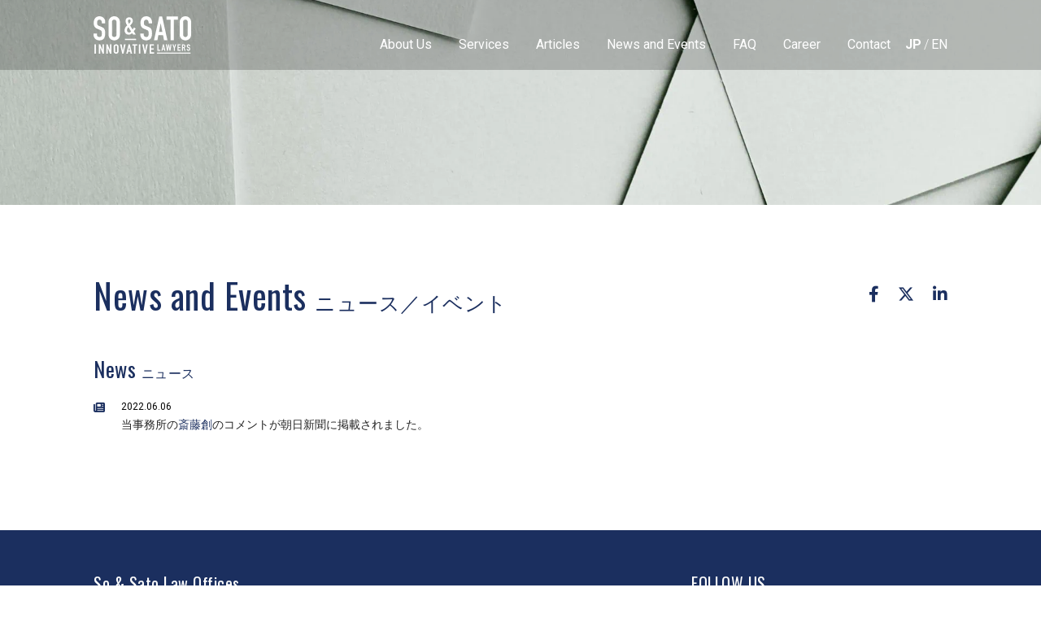

--- FILE ---
content_type: text/html; charset=UTF-8
request_url: https://innovationlaw.jp/news/%E5%BD%93%E4%BA%8B%E5%8B%99%E6%89%80%E3%81%AE%E6%96%8E%E8%97%A4%E5%89%B5%E3%81%AE%E3%82%B3%E3%83%A1%E3%83%B3%E3%83%88%E3%81%8C%E6%9C%9D%E6%97%A5%E6%96%B0%E8%81%9E%E3%81%AB%E6%8E%B2%E8%BC%89%E3%81%95/
body_size: 22810
content:
<!DOCTYPE html>
<html xmlns="http://www.w3.org/1999/xhtml" lang="ja">

    <head profile="http://gmpg.org/xfn/11">
        <meta http-equiv="Content-Type" content="text/html; charset=UTF-8" />
        <meta name="viewport" content="width=device-width, initial-scale=1, maximum-scale=1,minimum-scale=1, user-scalable=no" />
        
        <link rel="apple-touch-icon" sizes="180x180" href="https://sp-ao.shortpixel.ai/client/to_auto,q_glossy,ret_img,w_180,h_180/https://innovationlaw.jp/wp-content/themes/soandsato/images/apple-touch-icon.png"/>
        <link rel="icon" type="image/png" sizes="32x32" href="https://sp-ao.shortpixel.ai/client/to_auto,q_glossy,ret_img,w_180,h_180/https://innovationlaw.jp/wp-content/themes/soandsato/images/favicon-32x32.png"/>
        <link rel="icon" type="image/png" sizes="16x16" href="https://sp-ao.shortpixel.ai/client/to_auto,q_glossy,ret_img,w_180,h_180/https://innovationlaw.jp/wp-content/themes/soandsato/images/favicon-16x16.png"/>
        <link rel="manifest" href="https://innovationlaw.jp/wp-content/themes/soandsato/images/site.webmanifest"/>
        <link rel="mask-icon" href="https://innovationlaw.jp/wp-content/themes/soandsato/images/safari-pinned-tab.svg" color="#1b2f5f"/>
        <meta name="msapplication-TileColor" content="#ffffff"/>
        <meta name="theme-color" content="#ffffff"/>

        <meta property="og:title" content="当事務所の斎藤創のコメントが朝日新聞に掲載されました。 - So &amp; Sato So &amp; Sato"/>
        <meta property="og:type" content="website"/>
        <meta property="og:url" content="https://innovationlaw.jp/news/%e5%bd%93%e4%ba%8b%e5%8b%99%e6%89%80%e3%81%ae%e6%96%8e%e8%97%a4%e5%89%b5%e3%81%ae%e3%82%b3%e3%83%a1%e3%83%b3%e3%83%88%e3%81%8c%e6%9c%9d%e6%97%a5%e6%96%b0%e8%81%9e%e3%81%ab%e6%8e%b2%e8%bc%89%e3%81%95/"/>
        <meta property="og:image" content=""/>
        <meta property="og:site_name" content="So &amp; Sato"/>
        <meta property="og:description" content="Innovative Lawyers"/>

        <meta name="twitter:card" content="summary" />
        <meta name="twitter:site" content="@soandsato" />
        <meta name="twitter:domain" content="innovationlaw.jp" />
        <meta name="twitter:title" content="So &amp; Sato" />
        <meta name="twitter:description" content="Innovative Lawyers" />
        <meta name="twitter:image" content="" />

        
        <link rel="pingback" href="https://innovationlaw.jp/xmlrpc.php" />
        
        <meta name='robots' content='index, follow, max-image-preview:large, max-snippet:-1, max-video-preview:-1' />
<link rel="alternate" hreflang="ja" href="https://innovationlaw.jp/news/%e5%bd%93%e4%ba%8b%e5%8b%99%e6%89%80%e3%81%ae%e6%96%8e%e8%97%a4%e5%89%b5%e3%81%ae%e3%82%b3%e3%83%a1%e3%83%b3%e3%83%88%e3%81%8c%e6%9c%9d%e6%97%a5%e6%96%b0%e8%81%9e%e3%81%ab%e6%8e%b2%e8%bc%89%e3%81%95/" />
<link rel="alternate" hreflang="en" href="https://innovationlaw.jp/en/news/so-saito-s-comments-were-published-in-the-asahi-shimbun/" />
<link rel="alternate" hreflang="x-default" href="https://innovationlaw.jp/news/%e5%bd%93%e4%ba%8b%e5%8b%99%e6%89%80%e3%81%ae%e6%96%8e%e8%97%a4%e5%89%b5%e3%81%ae%e3%82%b3%e3%83%a1%e3%83%b3%e3%83%88%e3%81%8c%e6%9c%9d%e6%97%a5%e6%96%b0%e8%81%9e%e3%81%ab%e6%8e%b2%e8%bc%89%e3%81%95/" />

	<!-- This site is optimized with the Yoast SEO plugin v26.6 - https://yoast.com/wordpress/plugins/seo/ -->
	<link media="screen" href="https://innovationlaw.jp/wp-content/cache/autoptimize/css/autoptimize_cccf594c24476d08262759aec5283eec.css" rel="stylesheet"><link media="all" href="https://innovationlaw.jp/wp-content/cache/autoptimize/css/autoptimize_55c9a26ed97680e76ffb0b4cfe8610d9.css" rel="stylesheet"><title>当事務所の斎藤創のコメントが朝日新聞に掲載されました。 - So &amp; Sato</title>
	<link rel="canonical" href="https://innovationlaw.jp/news/%e5%bd%93%e4%ba%8b%e5%8b%99%e6%89%80%e3%81%ae%e6%96%8e%e8%97%a4%e5%89%b5%e3%81%ae%e3%82%b3%e3%83%a1%e3%83%b3%e3%83%88%e3%81%8c%e6%9c%9d%e6%97%a5%e6%96%b0%e8%81%9e%e3%81%ab%e6%8e%b2%e8%bc%89%e3%81%95/" />
	<meta property="og:locale" content="ja_JP" />
	<meta property="og:type" content="article" />
	<meta property="og:title" content="当事務所の斎藤創のコメントが朝日新聞に掲載されました。 - So &amp; Sato" />
	<meta property="og:description" content="当事務所の斎藤創のコメントが朝日新聞に掲載されました。" />
	<meta property="og:url" content="https://innovationlaw.jp/news/%e5%bd%93%e4%ba%8b%e5%8b%99%e6%89%80%e3%81%ae%e6%96%8e%e8%97%a4%e5%89%b5%e3%81%ae%e3%82%b3%e3%83%a1%e3%83%b3%e3%83%88%e3%81%8c%e6%9c%9d%e6%97%a5%e6%96%b0%e8%81%9e%e3%81%ab%e6%8e%b2%e8%bc%89%e3%81%95/" />
	<meta property="og:site_name" content="So &amp; Sato" />
	<meta property="article:publisher" content="https://www.facebook.com/innovationlaw.jp/" />
	<meta name="twitter:card" content="summary_large_image" />
	<meta name="twitter:site" content="@soandsato" />
	<script type="application/ld+json" class="yoast-schema-graph">{"@context":"https://schema.org","@graph":[{"@type":"WebPage","@id":"https://innovationlaw.jp/news/%e5%bd%93%e4%ba%8b%e5%8b%99%e6%89%80%e3%81%ae%e6%96%8e%e8%97%a4%e5%89%b5%e3%81%ae%e3%82%b3%e3%83%a1%e3%83%b3%e3%83%88%e3%81%8c%e6%9c%9d%e6%97%a5%e6%96%b0%e8%81%9e%e3%81%ab%e6%8e%b2%e8%bc%89%e3%81%95/","url":"https://innovationlaw.jp/news/%e5%bd%93%e4%ba%8b%e5%8b%99%e6%89%80%e3%81%ae%e6%96%8e%e8%97%a4%e5%89%b5%e3%81%ae%e3%82%b3%e3%83%a1%e3%83%b3%e3%83%88%e3%81%8c%e6%9c%9d%e6%97%a5%e6%96%b0%e8%81%9e%e3%81%ab%e6%8e%b2%e8%bc%89%e3%81%95/","name":"当事務所の斎藤創のコメントが朝日新聞に掲載されました。 - So &amp; Sato","isPartOf":{"@id":"https://innovationlaw.jp/#website"},"datePublished":"2022-06-05T15:00:00+00:00","breadcrumb":{"@id":"https://innovationlaw.jp/news/%e5%bd%93%e4%ba%8b%e5%8b%99%e6%89%80%e3%81%ae%e6%96%8e%e8%97%a4%e5%89%b5%e3%81%ae%e3%82%b3%e3%83%a1%e3%83%b3%e3%83%88%e3%81%8c%e6%9c%9d%e6%97%a5%e6%96%b0%e8%81%9e%e3%81%ab%e6%8e%b2%e8%bc%89%e3%81%95/#breadcrumb"},"inLanguage":"ja","potentialAction":[{"@type":"ReadAction","target":["https://innovationlaw.jp/news/%e5%bd%93%e4%ba%8b%e5%8b%99%e6%89%80%e3%81%ae%e6%96%8e%e8%97%a4%e5%89%b5%e3%81%ae%e3%82%b3%e3%83%a1%e3%83%b3%e3%83%88%e3%81%8c%e6%9c%9d%e6%97%a5%e6%96%b0%e8%81%9e%e3%81%ab%e6%8e%b2%e8%bc%89%e3%81%95/"]}]},{"@type":"BreadcrumbList","@id":"https://innovationlaw.jp/news/%e5%bd%93%e4%ba%8b%e5%8b%99%e6%89%80%e3%81%ae%e6%96%8e%e8%97%a4%e5%89%b5%e3%81%ae%e3%82%b3%e3%83%a1%e3%83%b3%e3%83%88%e3%81%8c%e6%9c%9d%e6%97%a5%e6%96%b0%e8%81%9e%e3%81%ab%e6%8e%b2%e8%bc%89%e3%81%95/#breadcrumb","itemListElement":[{"@type":"ListItem","position":1,"name":"Home","item":"https://innovationlaw.jp/"},{"@type":"ListItem","position":2,"name":"News","item":"https://innovationlaw.jp/news/"},{"@type":"ListItem","position":3,"name":"当事務所の斎藤創のコメントが朝日新聞に掲載されました。"}]},{"@type":"WebSite","@id":"https://innovationlaw.jp/#website","url":"https://innovationlaw.jp/","name":"So and Sato innovative lawyers","description":"Innovative Lawyers","publisher":{"@id":"https://innovationlaw.jp/#organization"},"potentialAction":[{"@type":"SearchAction","target":{"@type":"EntryPoint","urlTemplate":"https://innovationlaw.jp/?s={search_term_string}"},"query-input":{"@type":"PropertyValueSpecification","valueRequired":true,"valueName":"search_term_string"}}],"inLanguage":"ja"},{"@type":"Organization","@id":"https://innovationlaw.jp/#organization","name":"so & sato innovative lawyers","url":"https://innovationlaw.jp/","logo":{"@type":"ImageObject","inLanguage":"ja","@id":"https://innovationlaw.jp/#/schema/logo/image/","url":"https://innovationlaw.jp/wp-content/uploads/2023/04/white-scaled.jpg","contentUrl":"https://innovationlaw.jp/wp-content/uploads/2023/04/white-scaled.jpg","width":2560,"height":1825,"caption":"so & sato innovative lawyers"},"image":{"@id":"https://innovationlaw.jp/#/schema/logo/image/"},"sameAs":["https://www.facebook.com/innovationlaw.jp/","https://x.com/soandsato"]}]}</script>
	<!-- / Yoast SEO plugin. -->


<link rel='dns-prefetch' href='//cdn.jsdelivr.net' />
<link href='https://sp-ao.shortpixel.ai' rel='preconnect' />
<link rel="alternate" title="oEmbed (JSON)" type="application/json+oembed" href="https://innovationlaw.jp/wp-json/oembed/1.0/embed?url=https%3A%2F%2Finnovationlaw.jp%2Fnews%2F%25e5%25bd%2593%25e4%25ba%258b%25e5%258b%2599%25e6%2589%2580%25e3%2581%25ae%25e6%2596%258e%25e8%2597%25a4%25e5%2589%25b5%25e3%2581%25ae%25e3%2582%25b3%25e3%2583%25a1%25e3%2583%25b3%25e3%2583%2588%25e3%2581%258c%25e6%259c%259d%25e6%2597%25a5%25e6%2596%25b0%25e8%2581%259e%25e3%2581%25ab%25e6%258e%25b2%25e8%25bc%2589%25e3%2581%2595%2F" />
<link rel="alternate" title="oEmbed (XML)" type="text/xml+oembed" href="https://innovationlaw.jp/wp-json/oembed/1.0/embed?url=https%3A%2F%2Finnovationlaw.jp%2Fnews%2F%25e5%25bd%2593%25e4%25ba%258b%25e5%258b%2599%25e6%2589%2580%25e3%2581%25ae%25e6%2596%258e%25e8%2597%25a4%25e5%2589%25b5%25e3%2581%25ae%25e3%2582%25b3%25e3%2583%25a1%25e3%2583%25b3%25e3%2583%2588%25e3%2581%258c%25e6%259c%259d%25e6%2597%25a5%25e6%2596%25b0%25e8%2581%259e%25e3%2581%25ab%25e6%258e%25b2%25e8%25bc%2589%25e3%2581%2595%2F&#038;format=xml" />
<style id='wp-img-auto-sizes-contain-inline-css' type='text/css'>
img:is([sizes=auto i],[sizes^="auto," i]){contain-intrinsic-size:3000px 1500px}
/*# sourceURL=wp-img-auto-sizes-contain-inline-css */
</style>

<style id='wp-block-library-inline-css' type='text/css'>
/*wp_block_styles_on_demand_placeholder:696bdbd091b3d*/
/*# sourceURL=wp-block-library-inline-css */
</style>
<style id='classic-theme-styles-inline-css' type='text/css'>
/*! This file is auto-generated */
.wp-block-button__link{color:#fff;background-color:#32373c;border-radius:9999px;box-shadow:none;text-decoration:none;padding:calc(.667em + 2px) calc(1.333em + 2px);font-size:1.125em}.wp-block-file__button{background:#32373c;color:#fff;text-decoration:none}
/*# sourceURL=/wp-includes/css/classic-themes.min.css */
</style>

<style id='wpml-menu-item-0-inline-css' type='text/css'>
#lang_sel_list a, #lang_sel_list a:visited{ padding-left: 15px !important; } #lang_sel_list li.icl-en:before { content: \\\\\\\'\\\\\\\' !important; } #lang_sel_list li:before { content: \\\\\\\' | \\\\\\\' !important; float: left; margin: 0 5px; }
/*# sourceURL=wpml-menu-item-0-inline-css */
</style>










<script type="text/javascript" src="https://cdn.jsdelivr.net/npm/hls.js@1.5.17" id="hls-js"></script>

<link rel="https://api.w.org/" href="https://innovationlaw.jp/wp-json/" /><link rel="alternate" title="JSON" type="application/json" href="https://innovationlaw.jp/wp-json/wp/v2/news/9092" /><link rel="EditURI" type="application/rsd+xml" title="RSD" href="https://innovationlaw.jp/xmlrpc.php?rsd" />
<meta name="generator" content="WordPress 6.9" />
<link rel='shortlink' href='https://innovationlaw.jp/?p=9092' />
<meta name="generator" content="WPML ver:4.8.6 stt:1,28;" />
		<style type="text/css" id="wp-custom-css">
			table tr, table th, table td { border-color: #000000; border: 1px solid; !important; }
div.image img:hover {transform: none !important; scale: 1 !important;}		</style>
		    </head>
    <body class="wp-singular news-template-default single single-news postid-9092 wp-theme-soandsato">
        <header class="header">
            <div class="wrapper">
                <a href="https://innovationlaw.jp" class="logo"></a>
                <span class="small_res_menu">
                    <span></span>
                    <span></span>
                    <span></span>
                    <span></span>
                </span>
                <nav class="menu">
                    <div class="menu-header-menu-jp-container"><ul id="menu-header-menu-jp" class="header-menu"><li id="menu-item-241" class="menu-item menu-item-type-post_type menu-item-object-page menu-item-241"><a href="https://innovationlaw.jp/about-us%e3%80%80/">About Us</a></li>
<li id="menu-item-247" class="menu-item menu-item-type-post_type menu-item-object-page menu-item-247"><a href="https://innovationlaw.jp/services/">Services</a></li>
<li id="menu-item-242" class="menu-item menu-item-type-post_type menu-item-object-page menu-item-242"><a href="https://innovationlaw.jp/articles/">Articles</a></li>
<li id="menu-item-9462" class="menu-item menu-item-type-post_type menu-item-object-page menu-item-9462"><a href="https://innovationlaw.jp/news-and-events/">News and Events</a></li>
<li id="menu-item-245" class="menu-item menu-item-type-post_type menu-item-object-page menu-item-245"><a href="https://innovationlaw.jp/faq/">FAQ</a></li>
<li id="menu-item-243" class="menu-item menu-item-type-post_type menu-item-object-page menu-item-243"><a href="https://innovationlaw.jp/career/">Career</a></li>
<li id="menu-item-244" class="menu-item menu-item-type-post_type menu-item-object-page menu-item-244"><a href="https://innovationlaw.jp/contact/">Contact</a></li>
<li id="menu-item-wpml-ls-10-ja" class="menu-item wpml-ls-slot-10 wpml-ls-item wpml-ls-item-ja wpml-ls-current-language wpml-ls-menu-item wpml-ls-first-item menu-item-type-wpml_ls_menu_item menu-item-object-wpml_ls_menu_item menu-item-wpml-ls-10-ja"><a href="https://innovationlaw.jp/news/%e5%bd%93%e4%ba%8b%e5%8b%99%e6%89%80%e3%81%ae%e6%96%8e%e8%97%a4%e5%89%b5%e3%81%ae%e3%82%b3%e3%83%a1%e3%83%b3%e3%83%88%e3%81%8c%e6%9c%9d%e6%97%a5%e6%96%b0%e8%81%9e%e3%81%ab%e6%8e%b2%e8%bc%89%e3%81%95/" role="menuitem"><span class="wpml-ls-display">JP</span></a></li>
<li id="menu-item-wpml-ls-10-en" class="menu-item wpml-ls-slot-10 wpml-ls-item wpml-ls-item-en wpml-ls-menu-item wpml-ls-last-item menu-item-type-wpml_ls_menu_item menu-item-object-wpml_ls_menu_item menu-item-wpml-ls-10-en"><a href="https://innovationlaw.jp/en/news/so-saito-s-comments-were-published-in-the-asahi-shimbun/" title="ENに切り替える" aria-label="ENに切り替える" role="menuitem"><span class="wpml-ls-display">EN</span></a></li>
</ul></div>                </nav>

            </div>
        </header><section class="top-image">
    <noscript>
      <img width="1920" height="1080" src="https://sp-ao.shortpixel.ai/client/to_auto,q_glossy,ret_img,w_1920,h_1080/https://innovationlaw.jp/wp-content/uploads/2020/05/Photo-by-Brandi-Redd-on-Unsplash-medium-1920x1080.jpg" class="attachment-home-slide size-home-slide wp-post-image" alt="" decoding="async">
    </noscript>
    <img width="1920" height="1080" src="data:image/svg+xml,%3Csvg%20xmlns=%22http://www.w3.org/2000/svg%22%20viewBox=%220%200%201920%201080%22%3E%3C/svg%3E" data-src="https://sp-ao.shortpixel.ai/client/to_auto,q_glossy,ret_img,w_1920,h_1080/https://innovationlaw.jp/wp-content/uploads/2020/05/Photo-by-Brandi-Redd-on-Unsplash-medium-1920x1080.jpg" class="lazyload attachment-home-slide size-home-slide wp-post-image" alt="" decoding="async">
</section>
<section class="updates-page standard-page">
        <section class="page-title-share">
        <div class="wrapper">
                            <h1>News and Events
                    <span>ニュース／イベント</span>
                </h1>
                        <div class="social">
                                    <a href="https://www.facebook.com/innovationlaw.jp/" target="_blank" class="facebook"><i class="fab fa-facebook-f"></i></a>
                                                    <a href="https://twitter.com/soandsato" target="_blank" class="twitter"><i class="fa-brands fa-x-twitter"></i></a>
                                                    <a href="https://linkedin.com/company/so-sato" target="_blank" class="linkedin"><i class="fab fa-linkedin-in"></i></a>
                                            </div>
        </div>
    </section>
    <div class="wrapper">
        <div class="updates-list">
                            <div class="news-list">
                    <a name="news" id="news" class="anchor"></a>
                    <h3>News
                        <span>ニュース</span>
                    </h3>
                                                                        <article class="news">
                                <div class="icon">
                                    <i class="fas fa-newspaper"></i>
                                </div>
                                <div class="content">
                                                                            <div class="date">2022.06.06</div>
                                                                                                                <div class="link-news"><!-- wp:html --> <p>当事務所の<a href="https://innovationlaw.jp/team/so-saito-2/">斎藤創</a>のコメントが朝日新聞に掲載されました。</p> <!-- /wp:html --></div>
                                                                    </div>
                            </article>
                                                            </div>
                    </div>
    </div>
</section>
<div class="clear"></div>
<footer class="footer">
    <div class="wrapper">
                <div class="office">
            <h4>So & Sato Law Offices</h4>
			<div class="offices-footer">
				
			
			<div class="left-office">
				                  <div class="title-office">赤坂オフィス　</div>
            			
                            <div class="address"><p>〒107-0052<br />
東京都港区赤坂7−9−4<br />
Akasaka Vetoro4階</p>
<p>代表：斎藤創</p>
</div>
            			
                            <div class="phone-contact">
                    <span>Tel: </span><a  href="tel:+81 3-5545-1820" class="phone">+81 3-5545-1820</a>
                </div>
                                        <div class="fax-contact">
                    <span>Fax: </span><a href="fax:+81 3-5545-1821" class="fax">+81 3-5545-1821</a>
                </div>
                                        <div class="mail-contact">
                    <span>Mail: </span><a href="mailto:s.saito@innovationlaw.jp?subject=Inquiry" class="mail">s.saito@innovationlaw.jp</a>
                </div>
            				</div>
				<div class="right-office">
					                 <div class="title-office">丸の内オフィス</div>
            			
                            <div class="address"><p>〒100-0005<br />
東京都千代田区丸の内3-4-1　<br />
新国際ビル9階937区</p>
<p>代表：佐藤有紀</p>
</div>
            			
                            <div class="phone-contact">
                    <span>Tel: </span><a  href="tel:+81 3-6275-6080" class="phone">+81 3-6275-6080</a>
                </div>
                                        <div class="fax-contact">
                    <span>Fax: </span><a href="fax:+81 3-6275-6081" class="fax">+81 3-6275-6081</a>
                </div>
                                        <div class="mail-contact">
                    <span>Mail: </span><a href="mailto:y.sato@innovationlaw.jp?subject=Inquiry" class="mail">y.sato@innovationlaw.jp</a>
                </div>
            						</div>
				</div>
        </div>
        <div class="follow">
            <h4>FOLLOW US</h4>
            <div class="social">
                                    <a href="https://www.facebook.com/innovationlaw.jp/" target="_blank" class="facebook"><i class="fab fa-facebook-f"></i></a>
                                                    <a href="https://twitter.com/soandsato" target="_blank" class="twitter"><i class="fa-brands fa-x-twitter"></i></a>
                                                    <a href="https://linkedin.com/company/so-sato" target="_blank" class="linkedin"><i class="fab fa-linkedin-in"></i></a>
                                            </div>
            <nav class="menu-footer">
                <div class="menu-footer-menu-jp-container"><ul id="menu-footer-menu-jp" class="footer-menu"><li id="menu-item-292" class="menu-item menu-item-type-post_type menu-item-object-page menu-item-292"><a href="https://innovationlaw.jp/contact/">Contact us</a></li>
<li id="menu-item-259" class="menu-item menu-item-type-post_type menu-item-object-page menu-item-259"><a href="https://innovationlaw.jp/sitemap/">Sitemap</a></li>
<li id="menu-item-722" class="menu-item menu-item-type-post_type menu-item-object-page menu-item-privacy-policy menu-item-722"><a rel="privacy-policy" href="https://innovationlaw.jp/privacy-policy/">個人情報保護方針</a></li>
<li id="menu-item-1048" class="menu-item menu-item-type-post_type menu-item-object-page menu-item-1048"><a href="https://innovationlaw.jp/cookie-policy/">クッキーポリシー</a></li>
<li id="menu-item-11428" class="menu-item menu-item-type-post_type menu-item-object-page menu-item-11428"><a href="https://innovationlaw.jp/dei/">DE＆Iポリシー</a></li>
</ul></div>            </nav>
        </div>
    </div>
</footer>
<script type="speculationrules">
{"prefetch":[{"source":"document","where":{"and":[{"href_matches":"/*"},{"not":{"href_matches":["/wp-*.php","/wp-admin/*","/wp-content/uploads/*","/wp-content/*","/wp-content/plugins/*","/wp-content/themes/soandsato/*","/*\\?(.+)"]}},{"not":{"selector_matches":"a[rel~=\"nofollow\"]"}},{"not":{"selector_matches":".no-prefetch, .no-prefetch a"}}]},"eagerness":"conservative"}]}
</script>
<noscript><style>.lazyload{display:none;}</style></noscript><script data-noptimize="1">window.lazySizesConfig=window.lazySizesConfig||{};window.lazySizesConfig.loadMode=1;</script><script async data-noptimize="1" src='https://innovationlaw.jp/wp-content/plugins/autoptimize/classes/external/js/lazysizes.min.js'></script>
<script type="text/javascript" id="wp_slimstat-js-extra">
/* <![CDATA[ */
var SlimStatParams = {"transport":"ajax","ajaxurl_rest":"https://innovationlaw.jp/wp-json/slimstat/v1/hit","ajaxurl_ajax":"https://innovationlaw.jp/wp-admin/admin-ajax.php","ajaxurl_adblock":"https://innovationlaw.jp/request/9a68c62c35e5dc256fc4da20c5b264d5/","ajaxurl":"https://innovationlaw.jp/wp-admin/admin-ajax.php","baseurl":"/","dnt":"noslimstat,ab-item","ci":"YTo0OntzOjEyOiJjb250ZW50X3R5cGUiO3M6ODoiY3B0Om5ld3MiO3M6ODoiY2F0ZWdvcnkiO3M6MToiNSI7czoxMDoiY29udGVudF9pZCI7aTo5MDkyO3M6NjoiYXV0aG9yIjtzOjExOiJDb3BlbmhhZ2VucyI7fQ--.be80db02e0e15fba0ffeef4cce3fe423","wp_rest_nonce":"1e955696d3"};
//# sourceURL=wp_slimstat-js-extra
/* ]]> */
</script>
<script defer type="text/javascript" src="https://cdn.jsdelivr.net/wp/wp-slimstat/tags/5.3.2/wp-slimstat.min.js" id="wp_slimstat-js"></script>
<!-- Google tag (gtag.js) -->
<script async src="https://www.googletagmanager.com/gtag/js?id=UA-126695778-1"></script>



<!-- Google tag (gtag.js) -->
<script async src="https://www.googletagmanager.com/gtag/js?id=G-TQ9X51VR2Z"></script>
<script defer src="https://innovationlaw.jp/wp-content/cache/autoptimize/js/autoptimize_1a3ea5cf4e834a85f07a59c62756f74c.js"></script></body>
</html>

--- FILE ---
content_type: text/html; charset=UTF-8
request_url: https://innovationlaw.jp/wp-admin/admin-ajax.php
body_size: -28
content:
492968.09264ab41e3a4ce01447a5749c3400b3

--- FILE ---
content_type: text/css
request_url: https://innovationlaw.jp/wp-content/cache/autoptimize/css/autoptimize_cccf594c24476d08262759aec5283eec.css
body_size: 5983
content:
@import url('https://fonts.googleapis.com/css2?family=Oswald:wght@300;400;500&family=Roboto:ital,wght@0,300;0,400;0,700;1,300;1,400;1,700&display=sw');
html,body,div,span,applet,object,iframe,h1,h2,h3,h4,h5,h6,p,blockquote,pre,a,abbr,acronym,address,big,cite,code,del,dfn,em,font,img,ins,kbd,q,s,samp,small,strike,strong,sub,sup,tt,var,b,u,i,center,dl,dt,dd,ol,ul,li,fieldset,form,label,legend,table,caption,tbody,tfoot,thead,tr,th,td{background:none repeat scroll 0 0 transparent;border:0 none;margin:0;outline:0 none;padding:0;font-family:'Roboto',sans-serif;font-weight:400;font-size:1.4rem;margin-top:0;scroll-behavior:smooth}*{margin:0;padding:0;outline:0 none}html{font-size:10px;scroll-behavior:smooth}.cf:before,.cf:after,.clear:before,.clear:after{content:"";display:table}.clear,.clear:after,.cf:after{clear:both}body{text-rendering:optimizeLegibility}h1{color:#1b2f5f;font-family:'Oswald',sans-serif;font-size:4.2rem;margin-bottom:40px;letter-spacing:.5px}h2{color:#1b2f5f;font-family:'Oswald',sans-serif;font-size:3.6rem;margin-bottom:20px;letter-spacing:.5px}html[lang=ja] .single-page .single-article .left h2{margin-bottom:10px}html[lang=ja] .single-page .single-article .left h3,html[lang=ja] .single-page .single-article .left h4,html[lang=ja] .single-page .single-article .left h5{margin-bottom:20px}html[lang=ja] .faq-page h3,html[lang=ja] .faq-page h4{font-family:sans-serif;font-weight:700}html[lang=ja] .single-article h2{font-family:sans-serif;font-size:2.6rem}h3{color:#1b2f5f;font-family:'Oswald',sans-serif;font-size:2.6rem;margin-bottom:20px;letter-spacing:.5px}html[lang=ja] .single-article h3{font-family:sans-serif;font-size:2rem}html[lang=ja] h3 strong{font-weight:400}h4{color:#1b2f5f;font-family:'Oswald',sans-serif;font-size:2rem;margin-bottom:20px;letter-spacing:.5px}html[lang=ja] .single-articleh4{font-family:sans-serif;font-size:1.8rem}.career-page h1 span,h2 strong,h3 strong,h4 strong,h5 strong,h1 span,h2 span,h3 span,h4 span,h5 span{font-size:60%}html[lang=ja] p{word-break:break-all}p{color:#262626;font-size:1.4rem;line-height:2rem;margin-bottom:20px;font-weight:300}p strong,strong{font-size:1.4rem;line-height:2rem;font-weight:700}p em,em{font-size:1.4rem;line-height:2rem;font-style:italic}p sup{font-weight:300;font-size:1.2rem}.tag{display:inline-block;margin-right:5px;font-weight:700}table{font-family:'Roboto',sans-serif;border-collapse:collapse;width:100%;font-size:1.4rem;line-height:2rem;font-weight:300;margin-bottom:20px}table td,table th{border-bottom:1px solid #ddd;padding:8px;font-size:1.4rem;line-height:2rem;font-weight:300}table td.date{width:105px}table tr:hover{background-color:#ddd}table th{padding-top:12px;padding-bottom:12px;text-align:left;background-color:#4caf50;color:#fff;font-size:1.4rem;line-height:2rem;font-weight:300}table td.text a{display:inline-block}table td.text a.document i{margin-left:10px}table td.text p{display:inline-block}a{font-size:1.4rem;line-height:2rem;font-weight:300;color:#1b2f5f;transition:all .5s ease;-webkit-transition:all .5s ease;-moz-transition:all .5s ease;-o-transition:all .5s ease;text-decoration:none}a:hover{color:#262626;transition:all .5s ease;-webkit-transition:all .5s ease;-moz-transition:all .5s ease;-o-transition:all .5s ease}ul,ol{margin-left:20px}ul li{font-weight:300;color:#262626;font-size:1.4rem;line-height:2rem;margin-bottom:10px}ol li{font-weight:300;color:#262626;font-size:1.4rem;line-height:2rem;margin-bottom:10px}ul li a,ol li a{color:#1b2f5f;font-size:1.4rem;line-height:2.2rem}input{-webkit-border-radius:0;-webkit-appearance:none;border-radius:0}.wrapper{position:relative;width:1050px;margin:0 auto}.more{position:relative;padding:5px 0;font-size:1.6rem;font-weight:700;border:1px solid #1b2f5f;padding:5px 10px;background:#1b2f5f;color:#fff}.more:hover{background:rgba(255,255,255,.8);color:#1b2f5f}.more-text{position:relative;font-size:1.4rem;font-weight:700}.more-text:hover{opacity:.7}.single-page .single-article .left .wp-block-separator,.single-page .single-article .left .wp-block-image{margin-bottom:20px}nav.menu{display:flex;align-self:flex-end}nav.menu ul li{display:inline-block;padding:0 15px;margin-bottom:0}nav.menu ul li a{color:#fff;font-size:1.6rem;text-decoration:none;position:relative;display:block;font-weight:400}nav.menu ul li.wpml-ls-item a{display:inline-block}nav.menu ul li.current-menu-item a:after,nav.menu ul li a:after{position:absolute;left:0;content:"";display:block;width:0;padding-top:20px;border-bottom:3px solid #fff;transition:.5s}nav.menu ul li.current-menu-item a:after,nav.menu ul li a:hover:after{width:100%}.header.active nav.menu ul li a{color:#1b2f5f}.header.active nav.menu ul li a:after{border-bottom:3px solid #1b2f5f}html[lang=en-US] .menu-item-wpml-ls-10-en .wpml-ls-display,html[lang=ja] .menu-item-wpml-ls-10-ja .wpml-ls-display,html[lang=en-US] .menu-item-wpml-ls-2-en .wpml-ls-display,html[lang=ja] .menu-item-wpml-ls-2-ja .wpml-ls-display{font-weight:700}nav.menu ul li.wpml-ls-item{padding:0}nav.menu ul li.wpml-ls-item span{font-size:1.6rem}nav.menu ul li.wpml-ls-item a:after{display:none!important}.wpml-ls-item.wpml-ls-item-ja:after{content:'/' !important;color:#fff;font-size:1.6rem;margin-left:3px}.header.active .wpml-ls-item.wpml-ls-item-ja:after{color:#1b2f5f}.header{background:rgba(0,0,0,.2);position:absolute;z-index:999;width:100%;padding:20px 0}.header.active{background:#fff;position:fixed}.header .wrapper{display:flex;justify-content:space-between}.logo{background:url(//innovationlaw.jp/wp-content/themes/soandsato/images/logo-white.svg) no-repeat;display:block;width:120px;height:46px}.contact-page .logo,.header.active .logo{background:url(//innovationlaw.jp/wp-content/themes/soandsato/images/logo-blue.svg) no-repeat}.top-image{height:35vh}.top-image img{display:block;width:100%;height:35vh;object-fit:cover;object-position:center}.page-image img,.slider .slide-image img{display:block;width:100%;height:88vh;object-fit:cover;object-position:top}.slider .slide-image img{height:55vh}.slider .slick-slide{position:relative}.slider .slide-content{background:rgba(255,255,255,.8);width:410px;height:auto;box-sizing:border-box;padding:20px 30px;filter:drop-shadow(0px 0px 10px rgba(0,0,0,.2));position:absolute;bottom:2vh;right:0}.slider .slide-title{font-family:'Oswald',sans-serif;font-size:2rem;color:#1b2f5f;margin-bottom:10px;display:block;line-height:2.6rem;font-weight:400}.single-article-other .bottom-other .slick-arrow,.slider .slick-arrow{border:solid #fff;border-width:0 3px 3px 0;display:inline-block;padding:14px;position:absolute;z-index:99;top:50%;cursor:pointer;transition:all .5s ease;-webkit-transition:all .5s ease;-moz-transition:all .5s ease;-o-transition:all .5s ease}.single-article-other .bottom-other .slick-arrow:hover,.slider .slick-arrow:hover{opacity:.6;transition:all .5s ease;-webkit-transition:all .5s ease;-moz-transition:all .5s ease;-o-transition:all .5s ease}.single-article-other .bottom-other .slick-arrow.next-slide,.slider .next-slide{transform:rotate(-45deg);-webkit-transform:rotate(-45deg);right:10vw}.single-article-other .bottom-other .slick-arrow.prev-slide,.slider .prev-slide{transform:rotate(135deg);-webkit-transform:rotate(135deg);left:10vw}.blue-box{background:#1b2f5f;padding:50px 0;text-align:center;height:25vh;box-sizing:border-box;display:flex;align-items:center}.blue-box .title{color:#fff;font-size:2rem;margin-bottom:30px;text-transform:uppercase;font-weight:700;font-family:'Roboto',sans-serif;letter-spacing:0}.blue-box .text p{color:#fff;font-size:2rem}.services-home{padding:80px 0 132px}.services-home .tabs{position:relative;width:100%;margin-left:-24px}.services-home .tabs nav{display:flex;flex-wrap:wrap;align-items:stretch;width:400px}.services-home .tabs nav div.tab-nav{width:100%;cursor:pointer;margin-bottom:30px}.services-home .tabs nav div.tab-nav .tab-nav-content{display:inline-block;vertical-align:top;width:calc(100% - 30px)}.services-home .tabs nav div.tab-nav .line{width:6px;background:#fff;height:120%;display:inline-block;margin-right:17px;margin-top:-5px}.services-home .tabs nav div.tab-nav:hover .line,.services-home .tabs nav div.tab-nav.selected .line{background:#1b2f5f}.services-home .tabs nav div.tab-nav .title{font-family:'Oswald',sans-serif;font-size:2rem;line-height:2.6rem;color:#1b2f5f;letter-spacing:.5px;margin-bottom:5px;display:block;font-weight:400}.services-home .tabs nav div.tab-nav h3{margin-bottom:0}html[lang=ja] .article-page-list .wrapper .title,html[lang=ja] .slider .slide-title,html[lang=ja] .services-home .tabs nav div.tab-nav .title{font-size:1.6rem;line-height:2rem;font-weight:700;font-family:sans-serif}.services-home .tabs .content .text .more,.slider-home .more{border:none;background:rgba(255,255,255,.8);color:#1b2f5f}.services-home .tabs .content .text .more:hover,.slider-home .more:hover{background:#1b2f5f;color:#fff}.services-home .tabs nav div.tab-nav .tags{list-style:none;margin-left:0}.services-home .tabs nav div.tab-nav .tags .tag{color:#262626;font-size:1.2rem;display:inline-block;line-height:2rem;margin-bottom:0}.services-home .tabs nav div.tab-nav .tags .tag a{color:#262626;font-size:1.2rem;font-weight:400}.services-home .tabs nav div.tab-nav .tags .tag:after{content:"|";padding:0 5px;color:#262626;font-size:1.2rem}.services-home .tabs nav div.tab-nav .tags .tag:last-child:after{content:""}.services-home .tabs .content{position:absolute;top:0;left:450px;color:#6c5d5d;width:0;height:100%;overflow:hidden;opacity:0;transition:opacity .1s linear 0s}.services-home .tabs .content.visible{width:585px;opacity:1}.services-home .tabs .content .image{width:630px;height:560px}.services-home .tabs .content .image img{width:100%;height:auto}.services-home .tabs .content .text{position:absolute;bottom:0;width:90%;background:rgba(255,255,255,.8);box-sizing:border-box;padding:20px 30px;filter:drop-shadow(0px 0px 10px rgba(0,0,0,.2));margin:0 auto 20px;left:0;right:0}.services-home .tabs .content .text .text-box{margin-bottom:20px}.services-home .tabs .content .text p{margin-bottom:10px;line-height:2.4rem}.blue-bar{background:#1b2f5f;text-align:center}.blue-bar .blue-bar-flex{display:flex;justify-content:space-evenly;align-items:center;min-height:130px}.blue-bar .image{display:inline-block;transition:all .5s ease;-webkit-transition:all .5s ease;-moz-transition:all .5s ease;-o-transition:all .5s ease}.blue-bar:hover .image{transform:scale(1.1);transition:all .5s ease;-webkit-transition:all .5s ease;-moz-transition:all .5s ease;-o-transition:all .5s ease}.blue-bar .text{color:#fff;font-size:2.2rem;font-weight:700;display:inline-block}.blue-bar .text p{color:#fff;font-size:2rem}.blue-bar .text p:last-child{margin-bottom:0}.blue-bar .text p strong{color:#fff;font-size:2rem;font-weight:700}.blue-bar .text p em{color:#fff;font-size:2rem;font-style:italic}.blue-bar .text p stong em{color:#fff;font-size:2rem;font-weight:700;font-style:italic}.blue-bar .text a{color:#fff;font-size:2rem}.updates-home{padding:80px 0}.updates-list{display:flex;justify-content:space-between}.updates-list .news-list{width:45%}.updates-list .events-list{width:45%}.updates-list article{display:flex;margin-bottom:20px}.updates-list article .date{font-size:1.2rem;margin-bottom:5px}.updates-list article .icon{margin-right:20px}.updates-list article .icon i{color:#1b2f5f}.updates-list article .document i{margin-left:10px}.updates-list .more{float:left;margin-top:20px}.anchor{display:block;position:relative;top:-100px;visibility:hidden}.footer{background:#1b2f5f;padding:50px 0}.footer .wrapper{display:flex;justify-content:space-between}.footer .wrapper .office{width:60%}.footer .wrapper .follow{width:30%}.footer p,.footer a,.footer span,.footer h4{color:#fff}.footer .office a{display:inline-block;margin-bottom:5px}.footer a,.footer span{font-size:1.4rem;line-height:2rem;font-weight:300}.footer .office .address{max-width:310px}.footer .office .title-office{font-size:1.4rem;line-height:2rem;margin-bottom:20px;font-weight:600;color:#fff}.footer .follow .social{margin-bottom:20px}.footer .follow .social a{margin-right:10px}.footer .follow .menu-footer ul{list-style:none;margin-left:0}.footer .follow .menu-footer ul li{margin-bottom:5px}.standard-page{padding:80px 0}.page-title-share .wrapper{display:flex;justify-content:space-between;align-items:center;margin-bottom:40px}.page-title-share .social a{margin-left:20px}.page-title-share h1{margin-bottom:0}.team-about .wrapper{display:flex;flex-wrap:wrap;justify-content:center}.team-about .wrapper h3{flex:1 0 100%}.team-about .wrapper .team{flex:0 0 25%;margin-bottom:50px;max-width:220px;padding:0 20px}.team-about .wrapper .team .image{margin-bottom:10px;display:block}.team-about .wrapper .team .image img{width:100%;height:auto}.team-about .wrapper .team .text{text-align:center;max-width:250px}.team-about .wrapper .team .name{color:#1b2f5f;font-family:'Oswald',sans-serif;font-size:2rem;margin-bottom:5px;letter-spacing:.5px;display:block;font-weight:400}html[lang=ja] .team-about .wrapper .team .name{font-size:1.6rem;line-height:2rem;font-weight:700;font-family:sans-serif}.content-about p.has-medium-font-size{padding:0;display:inline;font-family:'Oswald',sans-serif}.team-about .wrapper .team .function{display:block}html[lang=ja] .team-about .wrapper .team .function{font-size:1.4rem;line-height:2rem}.team .no-image{background:#f7f8f3;width:220px;height:220px}.team-single .no-image{background:#f7f8f3;width:300px;height:300px}.team-single .tabs{position:relative;width:100%}.team-single .tabs nav{display:flex;flex-wrap:wrap;align-items:stretch;width:100%;flex-direction:row}.team-single .tabs nav div.tab-nav{cursor:pointer;margin-bottom:30px;transition:all .5s ease;-webkit-transition:all .5s ease;-moz-transition:all .5s ease;-o-transition:all .5s ease;padding:10px 20px;border:1px solid #1b2f5f;margin-left:3px}.team-single .tabs nav div.tab-nav:hover,.team-single .tabs nav div.tab-nav.selected{background:#1b2f5f;color:#fff;transition:all .5s ease;-webkit-transition:all .5s ease;-moz-transition:all .5s ease;-o-transition:all .5s ease}.team-single .tabs .content{position:relative;top:0;left:0;color:#6c5d5d;width:0;height:100%;overflow:hidden;display:none;transition:opacity .1s linear 0s}.team-single .tabs .content.visible{width:100%;display:block}.tabs-content-container{margin-left:3px}.container-01{display:flex;padding:0 200px}@media only screen and (max-width:1024px){.container-01{padding:0}}.prev-person{left:40px}.next-person{right:40px}.prev-person,.next-person{position:absolute;top:50%;transition:all .5s ease;-webkit-transition:all .5s ease;-moz-transition:all .5s ease;-o-transition:all .5s ease}.prev-person a,.next-person a{line-height:3rem;transition:all .5s ease;-webkit-transition:all .5s ease;-moz-transition:all .5s ease;-o-transition:all .5s ease}.prev-person a:before,.next-person a:after{border:solid #1b2f5f;border-top-width:medium;border-right-width:medium;border-bottom-width:medium;border-left-width:medium;display:inline-block;padding:14px;position:absolute;z-index:9;top:0;cursor:pointer;transition:all .5s ease;-webkit-transition:all .5s ease;-moz-transition:all .5s ease;-o-transition:all .5s ease;content:"";transform:rotate(-45deg);-webkit-transform:rotate(-45deg)}.prev-person a:before{border-width:3px 0 0 3px;left:-26px}.next-person a:after{border-width:0 3px 3px 0}.prev-person:hover,.next-person:hover{opacity:.5;transition:all .5s ease;-webkit-transition:all .5s ease;-moz-transition:all .5s ease;-o-transition:all .5s ease}.single-top{position:relative}.single-top .image{width:300px;margin-bottom:50px}.single-top .details{position:relative;top:50px;left:20px}.single-top .details h1{margin-bottom:5px}.single-top .details .function{font-size:2rem}.single-top .details .short-text{color:#262626;font-size:1.6rem;margin-bottom:40px}.single-top .details .social{margin-top:20px}.single-top .details .social a{margin-right:20px}.single-top .wrapper{display:flex}.services-list .wrapper{display:flex}.services-list .wrapper .service-list-big{width:450px;margin-right:20px}.services-list .wrapper .service-list-big .image{display:block}.services-list .wrapper .service-list-big .image img{width:100%;height:auto}.services-list .wrapper .service-list-big .services-big-textbox{padding:20px 0;box-sizing:border-box}.services-list .wrapper .service-list-small .services-small-textbox h3,.services-list .wrapper .service-list-big .services-big-textbox h3{margin-bottom:0}.services-list .wrapper .service-list-small{width:570px}.services-list .wrapper .service-list-small .service-list{margin-bottom:20px}.services-list .wrapper .service-list-small .image{display:inline-block;margin-right:20px}.services-list .wrapper .service-list-small .image img{width:100%;height:auto}.services-list .wrapper .service-list-small .services-small-textbox{display:inline-block;vertical-align:top;width:320px}.services-list .wrapper .title{font-family:'Oswald',sans-serif;font-size:2rem;line-height:2.6rem;color:#1b2f5f;letter-spacing:.5px;margin-bottom:10px;display:block;font-weight:400}html[lang=ja] .services-list .wrapper .title{font-size:1.6rem;line-height:2rem;font-weight:700;font-family:sans-serif}.services-list .wrapper .tags{list-style:none;margin-bottom:20px;margin-left:0}.services-list .wrapper .tags .tag{color:#262626;font-size:1.2rem;display:inline-block;line-height:2rem;margin-bottom:0}.services-list .wrapper .tags .tag a{color:#262626;font-size:1.2rem;line-height:2rem}.services-list .wrapper .tags .tag:after{content:"|";padding:0 5px;color:#262626;font-size:1.2rem}.services-list .wrapper .tags .tag:last-child:after{content:""}.service-partner{list-style:none;margin-left:0;margin-bottom:40px;margin-top:-20px}.service-partner li{display:inline-block;margin-right:20px;line-height:2rem}.service-partner li .name{color:#1b2f5f;font-family:'Oswald',sans-serif;font-size:2rem;letter-spacing:.5px}.single-services-other{padding-top:50px}.single-services-other .top-other{display:flex;justify-content:space-between;align-items:center}.single-article-other .top-other h3,.single-services-other .top-other h3{margin-bottom:30px}.single-services-other .bottom-other{display:flex;flex-wrap:wrap;justify-content:space-between}.single-services-other .bottom-other .image{display:block;margin-bottom:10px}.single-services-other .bottom-other .title{font-family:'Oswald',sans-serif;font-size:1.8rem;color:#1b2f5f;letter-spacing:.5px;display:block;text-align:center;max-width:200px;font-weight:400}.article-page .wrapper{display:flex}.article-page-list .wrapper .article-list-top-big{width:450px;margin-right:20px}.article-page-list .wrapper .article-list-top-big .image{display:block}.article-page-list .wrapper .article-list-top-big .articles-big-textbox{padding:20px 0;box-sizing:border-box}.article-page-list .wrapper .title{font-family:'Oswald',sans-serif;font-size:2rem;line-height:2.6rem;color:#1b2f5f;letter-spacing:.5px;margin-bottom:0;display:block;font-weight:400}.article-page-list .wrapper .date{color:#262626;font-size:1.2rem;line-height:2.2rem;margin-bottom:20px;font-weight:300}.article-page-list .wrapper .article-list-top-small{width:570px}.article-page-list .wrapper .article-list-top-small article{margin-bottom:20px}.article-page-list .wrapper .article-list-top-small .image{display:inline-block;margin-right:20px}.article-page-list .wrapper .article-list-top-small .article-small-textbox{display:inline-block;vertical-align:top;width:320px;position:relative}.article-page-list .wrapper .article-list-top-small .date{margin-bottom:10px}.article-page-list .wrapper .article-list-top-small .more-text{position:relative;bottom:0}.article-list-bottom .wrapper{display:block}.article-list-bottom .article-list-small{display:flex;flex-wrap:wrap;justify-content:center}.article-list-bottom .article-list-small article{flex:0 0 25%}.article-list-bottom .article-list-small article .article-small-textbox{max-width:200px}.article-list-bottom{padding-top:30px}.single-article-other .top-other{display:flex;justify-content:space-between;align-items:center}.single-article-other .bottom-other .image{display:block;width:200px;margin:0 auto 10px}.single-services-other .bottom-other .image img{display:block}.single-article-other .bottom-other .title{font-family:'Oswald',sans-serif;font-size:2rem;line-height:2.6rem;color:#1b2f5f;letter-spacing:.5px;display:block;max-width:200px;margin:0 auto;font-weight:400}html[lang=ja] .single-article-other .bottom-other .title{font-size:1.6rem;line-height:2rem;font-weight:700;font-family:sans-serif}.single-article-other .bottom-other .slick-arrow{border-color:#1b2f5f}.single-article-other .bottom-other .slick-arrow.prev-slide{left:-50px;top:50%;margin-top:-30px}.single-article-other .bottom-other .slick-arrow.next-slide{right:-50px;top:50%;margin-top:-30px}.single-page{position:relative}.single-page h1{margin-bottom:10px}.single-page .big-blue p{font-size:2rem;line-height:2.6rem;color:#1b2f5f}.single-page .date{color:#262626;font-size:1.2rem;line-height:2.2rem;margin-bottom:20px}.single-page .single-article .wrapper{display:block}.single-page .single-article .left{width:100%;margin-right:%}.single-page .single-article .right{width:100%;display:flex;margin:50px 0;flex-wrap:wrap}.single-page .single-article .right .author{width:50%;flex:0 50%;margin-bottom:50px}.single-page .single-article .right .author .details{display:inline-block;margin-left:5%;vertical-align:top}.single-page .single-article .right .author .details h2{margin-bottom:0}.single-page .single-article .right .author .details .short-text{margin-bottom:10px}.single-page .single-article .right .author .details .social{margin-top:10px}.single-page .single-article .right .author .details .social a{margin-right:20px}.single-page .single-article .right .author .image{width:150px;display:inline-block}.single-page .single-article .right .author .title-function{position:relative;margin-left:10px;display:inline-block;vertical-align:top;margin-top:0;min-width:140px;margin-bottom:30px}.single-page .single-article .right .author .title-function .name{color:#1b2f5f;font-family:'Oswald',sans-serif;font-size:2rem;margin-bottom:0;letter-spacing:.5px;display:block;font-weight:300}.single-page .single-article .right .author .title-function .function{display:block;font-weight:300}.social-share a{display:block;margin-bottom:20px;text-align:center}.social-share{bottom:0;left:0;position:sticky;position:-webkit-sticky;top:130px;width:40px}.social-share a i{font-size:20px}.page-title-share a i{font-size:20px}.more-single-bot{margin-bottom:50px}.more-single-bot .more{display:inline-block}.single-services .more-single-bot{padding-top:20px;margin-bottom:0}.single-article .content-single{display:flex;flex-direction:row}.single-article .content-single .content-box{overflow:hidden}.single-article .content-single .share-box{flex-flow:column;width:40px;margin-left:-80px;margin-right:40px;margin-top:10px}.wp-block-table table td,.wp-block-table table th{border:1px solid #000}.acordeon-box{width:100%;margin-bottom:40px}.acordeon-desc{display:none}.acordeon{border:1px solid #f3f3f3;margin-bottom:5px}.acordeon .acordeon-title{cursor:pointer;font-family:"open_sanslight";width:100%;padding:5px 40px 5px 10px;position:relative;box-sizing:border-box}.acordeon .acordeon-title h4{margin-bottom:0}.acordeon-desc{padding:10px}.acordeon.active .acordeon-title:after{-ms-transform:rotate(180deg);transform:rotate(180deg)}.acordeon .acordeon-title:after{content:"";display:block;width:0;height:0;border-left:7px solid transparent;border-right:7px solid transparent;border-top:14px solid #1b2f5f;position:absolute;right:10px;top:50%;margin-top:-7px}.contact-learn{text-align:right;margin-top:10px;margin-bottom:10px}.contact-learn a{margin-left:20px}.contact-page iframe{width:100%;margin-bottom:40px}.contact-page .mail-contact{padding:20px 0 40px}.contact-page .logo{margin:80px auto 0}.career-page .address{max-width:310px}.career-page .address p{margin-bottom:0}.contact-page span,.contact-page a,.career-page span,.career-page a{font-size:1.4rem;line-height:2rem;font-weight:300}.updates-page .updates-list{flex-direction:column}.updates-page .updates-list .events-list,.updates-page .updates-list .news-list{width:100%}.small_res_menu{position:relative;margin:auto 0;z-index:9999;cursor:pointer;border-radius:5px;display:none;height:37px;width:33px;box-sizing:border-box;-moz-box-sizing:border-box;-o-box-sizing:border-box;-webkit-box-sizing:border-box;transition:all .5s ease;-webkit-transition:all .5s ease;-moz-transition:all .5s ease;-o-transition:all .5s ease;right:2%}.small_res_menu span{display:block;position:absolute;height:3px;width:100%;background:#fff;border-radius:9px;opacity:1;left:0;-webkit-transform:rotate(0deg);-ms-transform:rotate(0deg);transform:rotate(0deg);-webkit-transition:.25s ease-in-out;-o-transition:.25s ease-in-out;transition:.25s ease-in-out}.small_res_menu span:nth-child(1){top:4px}.small_res_menu span:nth-child(2),.small_res_menu span:nth-child(3){top:16px}.small_res_menu span:nth-child(2),.small_res_menu span:nth-child(3){top:16px}.small_res_menu span:nth-child(4){top:28px}.small_res_menu.active span:nth-child(1){top:18px;width:0;left:50%}.small_res_menu.active span:nth-child(2){-webkit-transform:rotate(45deg);-ms-transform:rotate(45deg);transform:rotate(45deg)}.small_res_menu.active span:nth-child(4){-webkit-transition:width 0s;-o-transition:width 0s;transition:width 0s;top:18px;width:0;left:50%}.small_res_menu.active span:nth-child(3){-webkit-transform:rotate(-45deg);-ms-transform:rotate(-45deg);transform:rotate(-45deg)}.header .small_res_menu.active span,.header.active .small_res_menu span{background:#1b2f5f}.offices-footer{display:flex}.offices-footer .left-office{width:45%}.offices-footer .right-office{width:45%;margin-left:10%}.contact-page-offices{display:flex}.contact-page-offices .left-contact-page{width:45%}.contact-page-offices .right-contact-page{width:45%;margin-left:10%}.careerdiv{width:33%;display:inline-block}.pagination{text-align:center}.pagination .page-numbers{margin-left:4px;margin-right:4px;border:1px solid #1b2f5f;padding:3px}.pagination a{background-color:#1b2f5f;color:#fff}.pagination a:hover{opacity:.5}.anniversary{padding:86px 0 60px;background:#1b2f5f}.anniversary-wrapper{position:relative;width:100%;max-width:1050px;margin:0 auto;box-sizing:border-box}#video{width:100%;height:auto;vertical-align:bottom}@media only screen and (max-width:1200px){.wrapper{width:100%;box-sizing:border-box;padding:0 5%}.slider .slide-content{right:5%}.services-home .tabs nav div.tab-nav{margin-bottom:20px}.services-home .tabs nav div.tab-nav .tags .tag{font-size:1.2rem;line-height:2rem;margin-bottom:0}.services-home .tabs nav div.tab-nav .tags .tag:after{font-size:1.2rem}.services-home .tabs .content .image{width:560px;height:500px}.services-home .tabs .content.visible{width:560px}.article-page-list .wrapper .article-list-top-small .article-small-textbox{width:220px}.services-list .wrapper .service-list-small .services-small-textbox{width:280px}.services-list .wrapper .tags .tag,.services-list .wrapper .tags .tag:after{font-size:1.2rem;line-height:2rem}.prev-person{left:80px}.next-person{right:80px}}@media only screen and (max-width:1024px){.contact-page-offices .left-contact-page,.contact-page-offices .right-contact-page,.offices-footer .left-office,.offices-footer .right-office{margin:0;width:100%}.offices-footer,.contact-page-offices{flex-direction:column}.article-list-bottom .article-list-small article .article-small-textbox{max-width:100%}.social-mobile{bottom:0;position:fixed;background:#fff;width:100%;text-align:center;padding:10px 5%;display:flex;box-sizing:border-box;justify-content:center;flex-direction:row-reverse;z-index:99}.single-page .single-article .right{display:flex;flex-wrap:wrap}.single-page .single-article .right .author{width:50%}.single-page .single-article .right .author .image{width:120px}.single-page .single-article .right .author .image img{width:100%;height:auto}.single-page .single-article .right .author .image{margin-bottom:30px}.social-mobile a{padding:0 10px}.social-mobile a i{font-size:20px}.single-article-other .bottom-other .image{width:100%}.single-article-other .bottom-other .image img{width:100%;height:auto}.page-title-share h1{width:100%}.single-services-other .bottom-other .title{width:100%;text-align:left}.single-top .details h1{font-size:2.2rem}.single-top .details .function{font-size:1.6rem}.single-top .details .short-text{font-size:1.4rem;margin-bottom:20px}.services-list .wrapper .service-list-big .services-big-textbox,.services-small-textbox{padding:10px 20px;box-sizing:border-box}.services-list .wrapper .service-list-small .service-list{margin-bottom:0}.services-list .wrapper .service-list-small .text,.services-list .wrapper .service-list-big .text{display:none}.single-top .details a{font-size:1.4rem}.single-top .details{margin-left:10px}.top-image{height:60vh}.top-image img{height:60vh}.services-home .tabs nav div.tab-nav .tags .tag a{font-size:1.4rem}html[lang=ja] .services-home .tabs nav div.tab-nav .tags .tag a{font-size:1.2rem}body.fixed{position:fixed;z-index:-1;width:100%}.small_res_menu{display:block}nav.menu{display:none;position:fixed;background-color:#fff;width:100%;height:100%;top:0;left:0;justify-content:center;height:100vh;flex-direction:column}.fixed nav.menu{display:flex}.logo{position:relative;z-index:99}nav.menu ul{height:400px;display:flex;justify-content:center;flex-direction:row;text-align:center;margin-left:0;flex-wrap:wrap}nav.menu ul li{flex-basis:100%}nav.menu ul li a{padding:15px 0;font-size:2.6rem;color:#1b2f5f}nav.menu ul li.current-menu-item a:after,nav.menu ul li a:after{border-bottom:3px solid #1b2f5f}nav.menu ul li.wpml-ls-item{flex-basis:30px}.header .logo.active{background:url(//innovationlaw.jp/wp-content/themes/soandsato/images/logo-blue.svg) no-repeat}.header.active .small_res_menu.active span{background:#1b2f5f}.header.active nav.menu.active ul li a{color:#1b2f5f}.header.active nav.menu.active ul li a:after{border-bottom:3px solid #1b2f5f}.slider .slide-content{right:0;bottom:0;width:100%}.single-article-other .bottom-other .slick-arrow,.slider .slick-arrow{top:inherit;bottom:20px;padding:6px;border-color:#1b2f5f}.single-article-other .bottom-other .slick-arrow.prev-slide,.slider .prev-slide{left:inherit;right:15vw}.blue-box .text p,.blue-box .title{font-size:1.8rem}.standard-page,.updates-home,.services-home{padding:60px 0 40px}.services-home .tabs .content{display:none!important}.services-list .wrapper .service-list-small .services-small-textbox,.updates-list .events-list,.updates-list .news-list,.footer .wrapper .follow,.footer .wrapper .office,.services-home .tabs nav,.team .no-image{width:100%}.footer .wrapper .office{margin-bottom:20px}.blue-bar .text{padding:20px 5%;font-size:1.8rem}.article-list-bottom .article-list-small article .image img,.article-page-list .wrapper .article-list-top-small .image img,.article-page-list .wrapper .article-list-top-big .image img,.article-page-list .wrapper .article-list-top-big .image,.single-services-other .bottom-other .service-article img,.services-list .wrapper .service-list-small .image img,.single-top .image img,.team-about .wrapper .team .image img,.blue-bar .image img{width:100%;height:auto}.blue-bar:hover .image{transform:none}.blue-bar .wrapper{padding:0}.blue-bar .blue-bar-flex,.footer .wrapper,.updates-list,.services-list .wrapper,.single-article-other .top-other,.single-services-other .top-other,.single-services-other .bottom-other,.single-page .single-article .wrapper,.article-page .wrapper{flex-direction:column}.team-about .wrapper .team{flex:auto;margin:0 20px 30px;max-width:250px;min-width:250px}.team-about .wrapper .team .text{max-width:100%}.single-top .image{width:100%;margin-bottom:20px}.single-top .details{position:relative;top:0;left:0;margin-bottom:20px}.prev-person{display:none}.next-person{display:none}.team-single .tabs nav{margin-bottom:20px}.team-single .tabs nav div.tab-nav{margin-bottom:5px;margin-left:1%;width:49%;padding:10px 15px;box-sizing:border-box;text-align:center}.services-list .wrapper .service-list-big{width:100%;margin-right:0;margin-bottom:0}.services-list .wrapper .service-list-small{width:100%}.services-list .wrapper .service-list-small .image{margin-right:0;width:100%;height:auto}.single-services-other{padding-top:30px}.single-article-other .top-other h3,.single-services-other .top-other h3{margin-bottom:10px;width:100%}.single-article-other .top-other .more,.single-services-other .top-other .more{margin-bottom:20px}.single-services-other .bottom-other .service-article{width:100%;height:auto;margin-bottom:20px}.article-page-list .wrapper .article-list-top-big{width:100%;margin-right:0;margin-bottom:0}.article-page-list .wrapper .article-list-top-small .article-small-textbox,.article-page-list .wrapper .article-list-top-small{width:100%}.article-page-list .wrapper .article-list-top-small .image{margin-right:0;width:100%}.article-list-bottom .article-list-small article{flex:auto}.article-page-list .wrapper .article-list-top-small article{margin-bottom:0}.article-list-bottom .article-list-small article .image{width:100%;display:block}.page-title-share .social{position:absolute;top:-40px;right:5%}.article-page-list .wrapper .article-list-top-big .more-text{display:none}.article-page-list .wrapper .title{line-height:3rem;margin-bottom:10px}.article-page-list .wrapper .article-small-textbox{padding:10px 20px;box-sizing:border-box}.article-page-list .wrapper .article-small-textbox .more{display:none}.single-page .single-article .right,.single-page .single-article .left{width:100%;margin-bottom:20px}.single-article-other .bottom-other .slick-arrow.prev-slide{left:5%;right:inherit;top:auto;bottom:6px}.single-article-other .bottom-other .slick-arrow.next-slide{right:5%;left:inherit;top:auto;bottom:6px}.acordeon .acordeon-title h4{font-size:1.6rem}.services-home .tabs nav div.tab-nav:hover .line,.services-home .tabs nav div.tab-nav.selected .line{background:#fff}html[lang=ja] .single-page .single-article .left h2{font-size:2.6rem}html[lang=ja] .single-page .single-article .left h3{font-size:2rem}html[lang=ja] .single-page .single-article .left h4{font-size:1.8rem}html[lang=ja] .single-page .single-article .left h5{font-size:1.6rem}.slider .slide-image img{height:100vh;object-position:center}.blue-box{height:auto}.news-list{margin-bottom:30px}.header.active{background:rgba(0,0,0,.2)}.header.active .logo{background:url(//innovationlaw.jp/wp-content/themes/soandsato/images/logo-white.svg) no-repeat}.header .small_res_menu.active span,.header.active .small_res_menu span{background:#fff}.anniversary{padding:86px 0 0;background:#1b2f5f;height:auto}}@media only screen and (max-width:768px){.single-page .single-article .right .author{width:100%;margin-bottom:20px}}@media only screen and (max-width:480px){.single-page .single-article .right .author .image{width:100%}.slick-initialized .slick-slide{padding:0}.single-page .single-article .right .author .title-function{margin-left:0}.slick-initialized .slick-slide{padding:0}}

--- FILE ---
content_type: image/svg+xml
request_url: https://innovationlaw.jp/wp-content/themes/soandsato/images/logo-white.svg
body_size: 5913
content:
<?xml version="1.0" encoding="UTF-8"?>
<svg id="ãƒ¬ã‚¤ãƒ¤ãƒ¼_1" data-name="ãƒ¬ã‚¤ãƒ¤ãƒ¼ 1" xmlns="http://www.w3.org/2000/svg" viewBox="0 0 557.92 213.7">
    <defs>
        <style>.cls-1{fill:#fff;}</style>
    </defs>
    <path class="cls-1" d="M502.42,352.92h5.78v31.22h11.48v5.22H502.42Z" transform="translate(-137.23 -192.35)"/>
    <path class="cls-1" d="M534.13,352.92H539l9,36.44h-5.79l-1.71-7.83h-7.89l-1.7,7.83H525.1Zm2.43,10.5h-.1l-2.84,13.2h5.78Z" transform="translate(-137.23 -192.35)"/>
    <path class="cls-1" d="M577,389.36h-5.45l-4.43-23.65H567l-4.37,23.65H557.2l-6-36.44h6.14l2.9,23.13h.11l4.55-23.13h4.43l4.71,23.7h.11l2.78-23.7h6.14Z" transform="translate(-137.23 -192.35)"/>
    <path class="cls-1" d="M596.37,374l-8-21h6.14l4.66,14.49h.11L604,352.92h6.14l-8,21v15.4h-5.79Z" transform="translate(-137.23 -192.35)"/>
    <path class="cls-1" d="M617.29,352.92h17.27v4.92H623.08v10.69h10v4.91h-10v10.7h11.48v5.22H617.29Z" transform="translate(-137.23 -192.35)"/>
    <path class="cls-1" d="M642.58,352.92h9.32c6.87,0,10.22,3.64,10.22,10.7,0,4.2-1.3,7.27-5,9.11l6.25,16.63h-6.13l-5.39-15.56h-3.47v15.56h-5.8Zm5.8,16.28h3.3c4,0,4.65-2.05,4.65-5.68s-.68-5.68-4.94-5.68h-3Z" transform="translate(-137.23 -192.35)"/>
    <path class="cls-1" d="M689.81,363.42H684v-1.18c0-2.41-1.14-4.4-4.1-4.4-3.17,0-3.92,2.29-3.92,4.71,0,2.81.29,3.78,3.3,4.86l4.43,1.59c5.11,1.73,6.08,4.65,6.08,10,0,6.14-2.5,10.7-10,10.7-5.63,0-9.88-3.74-9.88-8.65v-1.95h5.8v1.64c0,1.89,1.13,3.73,4.08,3.73,3.92,0,4.21-2.09,4.21-5.42,0-3.89-.51-4.5-3.35-5.53L676.52,372c-5-1.84-6.31-4.81-6.31-9.36,0-5.53,3.3-10,9.95-10,5.78,0,9.65,4.21,9.65,8.24Z" transform="translate(-137.23 -192.35)"/>
    <path class="cls-1" d="M203.93,232.55H184.49v-4.38c0-8.95-3.81-16.38-13.72-16.38-10.67,0-13.15,8.57-13.15,17.53,0,10.48,1,14.1,11.06,18.1l14.86,5.91c17.15,6.48,20.39,17.34,20.39,37.15,0,22.87-8.39,39.83-33.54,39.83-18.87,0-33.16-13.91-33.16-32.2v-7.24h19.44V297c0,7,3.81,13.91,13.72,13.91,13.15,0,14.1-7.82,14.1-20.2,0-14.49-1.72-16.77-11.24-20.58l-13.91-5.72c-16.77-6.86-21.15-17.91-21.15-34.87,0-20.58,11.05-37.16,33.34-37.16,19.44,0,32.4,15.62,32.4,30.68Z" transform="translate(-137.23 -192.35)"/>
    <path class="cls-1" d="M223,225.51c0-22.11,16.77-33.16,32.59-33.16s32.58,11.05,32.58,33.16v71.64c0,22.11-16.77,33.16-32.58,33.16S223,319.26,223,297.15Zm19.44,71.64c0,9.34,6.1,13.73,13.15,13.73s13.14-4.39,13.14-13.73V225.51c0-9.34-6.1-13.72-13.14-13.72s-13.15,4.38-13.15,13.72Z" transform="translate(-137.23 -192.35)"/>
    <path class="cls-1" d="M358,288.42c-6.1,6.09-12.5,9.14-20.72,9.14-12.34,0-22.39-10.06-22.39-25.14,0-11.88,6.4-20.56,14.92-28.18-5.48-7.77-9.45-15.84-9.45-25,0-11.57,7.17-21,21.19-21,13.25,0,20.56,9,20.56,19.65,0,10.06-7.31,19.66-15.85,27.27,3.81,5.94,9,15.08,14.33,22.7L369,256.43l9.6,6.7L367,278.06l11.72,18.58H363.2Zm-17.83-3.05c4.73,0,9.29-3.66,11.58-6.55l-14.93-23.76c-4.57,4.72-8.22,9.9-8.22,16.6C328.63,279.13,333.5,285.37,340.2,285.37Zm-.15-50.12c3.81-3.65,9.29-9.44,9.29-17.06a7.63,7.63,0,0,0-7.46-7.77c-4.73,0-7.77,4.42-7.77,9.14S336.7,229.76,340.05,235.25Z" transform="translate(-137.23 -192.35)"/>
    <path class="cls-1" d="M471.52,232.55H452.08v-4.38c0-8.95-3.81-16.38-13.72-16.38-10.67,0-13.15,8.57-13.15,17.53,0,10.48,1,14.1,11.06,18.1l14.86,5.91c17.15,6.48,20.39,17.34,20.39,37.15,0,22.87-8.38,39.83-33.54,39.83-18.87,0-33.15-13.91-33.15-32.2v-7.24h19.43V297c0,7,3.82,13.91,13.72,13.91,13.15,0,14.1-7.82,14.1-20.2,0-14.49-1.71-16.77-11.24-20.58l-13.91-5.72c-16.77-6.86-21.15-17.91-21.15-34.87,0-20.58,11.05-37.16,33.35-37.16,19.44,0,32.39,15.62,32.39,30.68Z" transform="translate(-137.23 -192.35)"/>
    <path class="cls-1" d="M513.22,193.49h16.19l30.31,135.68H540.28L534.56,300H508.07l-5.71,29.15H482.92Zm8.19,39.06H521l-9.54,49.17h19.44Z" transform="translate(-137.23 -192.35)"/>
    <path class="cls-1" d="M577.22,211.79H554.74v-18.3h64.4v18.3H596.66V329.17H577.22Z" transform="translate(-137.23 -192.35)"/>
    <path class="cls-1" d="M630,225.51c0-22.11,16.77-33.16,32.58-33.16s32.59,11.05,32.59,33.16v71.64c0,22.11-16.77,33.16-32.59,33.16S630,319.26,630,297.15Zm19.43,71.64c0,9.34,6.1,13.73,13.15,13.73s13.16-4.39,13.16-13.73V225.51c0-9.34-6.1-13.72-13.16-13.72s-13.15,4.38-13.15,13.72Z" transform="translate(-137.23 -192.35)"/>
    <rect class="cls-1" x="179.57" y="128.71" width="63.8" height="7.27"/>
    <rect class="cls-1" x="362.26" y="207.56" width="192.6" height="5.73"/>
    <path class="cls-1" d="M142.4,352.86h8.4V405.6h-8.4Z" transform="translate(-137.23 -192.35)"/>
    <path class="cls-1" d="M167.69,352.86h8.07l12.68,31.78h.16V352.86H197V405.6h-7.9l-12.84-31.7h-.17v31.7h-8.4Z" transform="translate(-137.23 -192.35)"/>
    <path class="cls-1" d="M210,352.86h8.08l12.67,31.78h.17V352.86h8.39V405.6h-7.9l-12.84-31.7h-.17v31.7H210Z" transform="translate(-137.23 -192.35)"/>
    <path class="cls-1" d="M252.2,365.31c0-8.6,7.24-12.89,14.07-12.89s14.08,4.29,14.08,12.89v27.85c0,8.59-7.25,12.89-14.08,12.89s-14.07-4.3-14.07-12.89Zm8.39,27.85c0,3.62,2.64,5.33,5.68,5.33s5.69-1.71,5.69-5.33V365.31c0-3.64-2.64-5.34-5.69-5.34s-5.68,1.7-5.68,5.34Z" transform="translate(-137.23 -192.35)"/>
    <path class="cls-1" d="M308.53,405.6h-7.41l-11.94-52.74h8.89l6.67,36.82h.17l6.75-36.82h8.88Z" transform="translate(-137.23 -192.35)"/>
    <path class="cls-1" d="M337.6,352.86h7l13.08,52.74h-8.39l-2.47-11.33H335.38l-2.47,11.33h-8.39Zm3.54,15.19H341l-4.11,19.11h8.39Z" transform="translate(-137.23 -192.35)"/>
    <path class="cls-1" d="M368.58,360h-9.71v-7.11h27.82V360H377V405.6h-8.4Z" transform="translate(-137.23 -192.35)"/>
    <path class="cls-1" d="M396.42,352.86h8.41V405.6h-8.41Z" transform="translate(-137.23 -192.35)"/>
    <path class="cls-1" d="M435.21,405.6H427.8l-11.94-52.74h8.89l6.67,36.82h.17l6.75-36.82h8.89Z" transform="translate(-137.23 -192.35)"/>
    <path class="cls-1" d="M458,352.86h25V360H466.43v15.49h14.49v7.1H466.43v15.49h16.64v7.55H458Z" transform="translate(-137.23 -192.35)"/>
</svg>